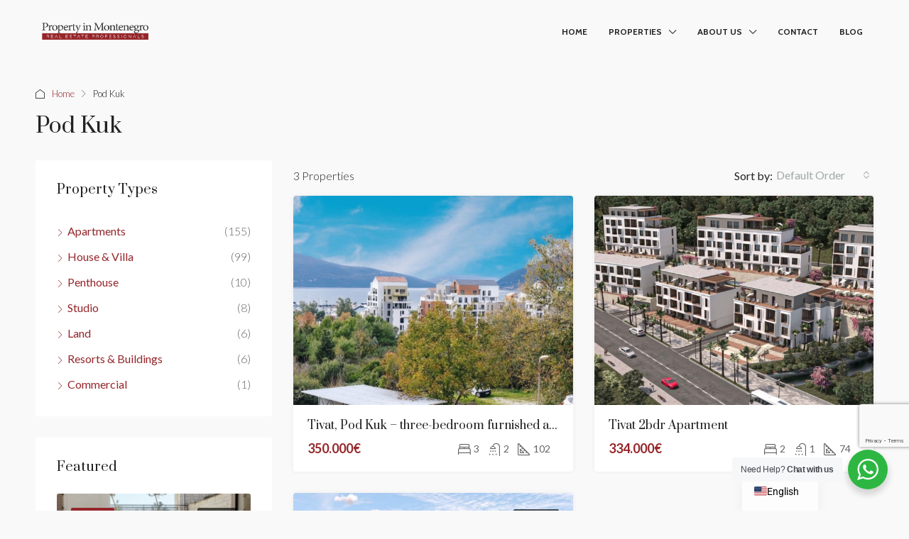

--- FILE ---
content_type: text/html; charset=utf-8
request_url: https://www.google.com/recaptcha/api2/anchor?ar=1&k=6LeotIgrAAAAAOlurINvgnZoKkMeU6HwSLaDHBvd&co=aHR0cHM6Ly9wcm9wZXJ0eWlubW9udGVuZWdyby5jb206NDQz&hl=en&v=PoyoqOPhxBO7pBk68S4YbpHZ&size=invisible&anchor-ms=20000&execute-ms=30000&cb=bmr7qmuvbydl
body_size: 48675
content:
<!DOCTYPE HTML><html dir="ltr" lang="en"><head><meta http-equiv="Content-Type" content="text/html; charset=UTF-8">
<meta http-equiv="X-UA-Compatible" content="IE=edge">
<title>reCAPTCHA</title>
<style type="text/css">
/* cyrillic-ext */
@font-face {
  font-family: 'Roboto';
  font-style: normal;
  font-weight: 400;
  font-stretch: 100%;
  src: url(//fonts.gstatic.com/s/roboto/v48/KFO7CnqEu92Fr1ME7kSn66aGLdTylUAMa3GUBHMdazTgWw.woff2) format('woff2');
  unicode-range: U+0460-052F, U+1C80-1C8A, U+20B4, U+2DE0-2DFF, U+A640-A69F, U+FE2E-FE2F;
}
/* cyrillic */
@font-face {
  font-family: 'Roboto';
  font-style: normal;
  font-weight: 400;
  font-stretch: 100%;
  src: url(//fonts.gstatic.com/s/roboto/v48/KFO7CnqEu92Fr1ME7kSn66aGLdTylUAMa3iUBHMdazTgWw.woff2) format('woff2');
  unicode-range: U+0301, U+0400-045F, U+0490-0491, U+04B0-04B1, U+2116;
}
/* greek-ext */
@font-face {
  font-family: 'Roboto';
  font-style: normal;
  font-weight: 400;
  font-stretch: 100%;
  src: url(//fonts.gstatic.com/s/roboto/v48/KFO7CnqEu92Fr1ME7kSn66aGLdTylUAMa3CUBHMdazTgWw.woff2) format('woff2');
  unicode-range: U+1F00-1FFF;
}
/* greek */
@font-face {
  font-family: 'Roboto';
  font-style: normal;
  font-weight: 400;
  font-stretch: 100%;
  src: url(//fonts.gstatic.com/s/roboto/v48/KFO7CnqEu92Fr1ME7kSn66aGLdTylUAMa3-UBHMdazTgWw.woff2) format('woff2');
  unicode-range: U+0370-0377, U+037A-037F, U+0384-038A, U+038C, U+038E-03A1, U+03A3-03FF;
}
/* math */
@font-face {
  font-family: 'Roboto';
  font-style: normal;
  font-weight: 400;
  font-stretch: 100%;
  src: url(//fonts.gstatic.com/s/roboto/v48/KFO7CnqEu92Fr1ME7kSn66aGLdTylUAMawCUBHMdazTgWw.woff2) format('woff2');
  unicode-range: U+0302-0303, U+0305, U+0307-0308, U+0310, U+0312, U+0315, U+031A, U+0326-0327, U+032C, U+032F-0330, U+0332-0333, U+0338, U+033A, U+0346, U+034D, U+0391-03A1, U+03A3-03A9, U+03B1-03C9, U+03D1, U+03D5-03D6, U+03F0-03F1, U+03F4-03F5, U+2016-2017, U+2034-2038, U+203C, U+2040, U+2043, U+2047, U+2050, U+2057, U+205F, U+2070-2071, U+2074-208E, U+2090-209C, U+20D0-20DC, U+20E1, U+20E5-20EF, U+2100-2112, U+2114-2115, U+2117-2121, U+2123-214F, U+2190, U+2192, U+2194-21AE, U+21B0-21E5, U+21F1-21F2, U+21F4-2211, U+2213-2214, U+2216-22FF, U+2308-230B, U+2310, U+2319, U+231C-2321, U+2336-237A, U+237C, U+2395, U+239B-23B7, U+23D0, U+23DC-23E1, U+2474-2475, U+25AF, U+25B3, U+25B7, U+25BD, U+25C1, U+25CA, U+25CC, U+25FB, U+266D-266F, U+27C0-27FF, U+2900-2AFF, U+2B0E-2B11, U+2B30-2B4C, U+2BFE, U+3030, U+FF5B, U+FF5D, U+1D400-1D7FF, U+1EE00-1EEFF;
}
/* symbols */
@font-face {
  font-family: 'Roboto';
  font-style: normal;
  font-weight: 400;
  font-stretch: 100%;
  src: url(//fonts.gstatic.com/s/roboto/v48/KFO7CnqEu92Fr1ME7kSn66aGLdTylUAMaxKUBHMdazTgWw.woff2) format('woff2');
  unicode-range: U+0001-000C, U+000E-001F, U+007F-009F, U+20DD-20E0, U+20E2-20E4, U+2150-218F, U+2190, U+2192, U+2194-2199, U+21AF, U+21E6-21F0, U+21F3, U+2218-2219, U+2299, U+22C4-22C6, U+2300-243F, U+2440-244A, U+2460-24FF, U+25A0-27BF, U+2800-28FF, U+2921-2922, U+2981, U+29BF, U+29EB, U+2B00-2BFF, U+4DC0-4DFF, U+FFF9-FFFB, U+10140-1018E, U+10190-1019C, U+101A0, U+101D0-101FD, U+102E0-102FB, U+10E60-10E7E, U+1D2C0-1D2D3, U+1D2E0-1D37F, U+1F000-1F0FF, U+1F100-1F1AD, U+1F1E6-1F1FF, U+1F30D-1F30F, U+1F315, U+1F31C, U+1F31E, U+1F320-1F32C, U+1F336, U+1F378, U+1F37D, U+1F382, U+1F393-1F39F, U+1F3A7-1F3A8, U+1F3AC-1F3AF, U+1F3C2, U+1F3C4-1F3C6, U+1F3CA-1F3CE, U+1F3D4-1F3E0, U+1F3ED, U+1F3F1-1F3F3, U+1F3F5-1F3F7, U+1F408, U+1F415, U+1F41F, U+1F426, U+1F43F, U+1F441-1F442, U+1F444, U+1F446-1F449, U+1F44C-1F44E, U+1F453, U+1F46A, U+1F47D, U+1F4A3, U+1F4B0, U+1F4B3, U+1F4B9, U+1F4BB, U+1F4BF, U+1F4C8-1F4CB, U+1F4D6, U+1F4DA, U+1F4DF, U+1F4E3-1F4E6, U+1F4EA-1F4ED, U+1F4F7, U+1F4F9-1F4FB, U+1F4FD-1F4FE, U+1F503, U+1F507-1F50B, U+1F50D, U+1F512-1F513, U+1F53E-1F54A, U+1F54F-1F5FA, U+1F610, U+1F650-1F67F, U+1F687, U+1F68D, U+1F691, U+1F694, U+1F698, U+1F6AD, U+1F6B2, U+1F6B9-1F6BA, U+1F6BC, U+1F6C6-1F6CF, U+1F6D3-1F6D7, U+1F6E0-1F6EA, U+1F6F0-1F6F3, U+1F6F7-1F6FC, U+1F700-1F7FF, U+1F800-1F80B, U+1F810-1F847, U+1F850-1F859, U+1F860-1F887, U+1F890-1F8AD, U+1F8B0-1F8BB, U+1F8C0-1F8C1, U+1F900-1F90B, U+1F93B, U+1F946, U+1F984, U+1F996, U+1F9E9, U+1FA00-1FA6F, U+1FA70-1FA7C, U+1FA80-1FA89, U+1FA8F-1FAC6, U+1FACE-1FADC, U+1FADF-1FAE9, U+1FAF0-1FAF8, U+1FB00-1FBFF;
}
/* vietnamese */
@font-face {
  font-family: 'Roboto';
  font-style: normal;
  font-weight: 400;
  font-stretch: 100%;
  src: url(//fonts.gstatic.com/s/roboto/v48/KFO7CnqEu92Fr1ME7kSn66aGLdTylUAMa3OUBHMdazTgWw.woff2) format('woff2');
  unicode-range: U+0102-0103, U+0110-0111, U+0128-0129, U+0168-0169, U+01A0-01A1, U+01AF-01B0, U+0300-0301, U+0303-0304, U+0308-0309, U+0323, U+0329, U+1EA0-1EF9, U+20AB;
}
/* latin-ext */
@font-face {
  font-family: 'Roboto';
  font-style: normal;
  font-weight: 400;
  font-stretch: 100%;
  src: url(//fonts.gstatic.com/s/roboto/v48/KFO7CnqEu92Fr1ME7kSn66aGLdTylUAMa3KUBHMdazTgWw.woff2) format('woff2');
  unicode-range: U+0100-02BA, U+02BD-02C5, U+02C7-02CC, U+02CE-02D7, U+02DD-02FF, U+0304, U+0308, U+0329, U+1D00-1DBF, U+1E00-1E9F, U+1EF2-1EFF, U+2020, U+20A0-20AB, U+20AD-20C0, U+2113, U+2C60-2C7F, U+A720-A7FF;
}
/* latin */
@font-face {
  font-family: 'Roboto';
  font-style: normal;
  font-weight: 400;
  font-stretch: 100%;
  src: url(//fonts.gstatic.com/s/roboto/v48/KFO7CnqEu92Fr1ME7kSn66aGLdTylUAMa3yUBHMdazQ.woff2) format('woff2');
  unicode-range: U+0000-00FF, U+0131, U+0152-0153, U+02BB-02BC, U+02C6, U+02DA, U+02DC, U+0304, U+0308, U+0329, U+2000-206F, U+20AC, U+2122, U+2191, U+2193, U+2212, U+2215, U+FEFF, U+FFFD;
}
/* cyrillic-ext */
@font-face {
  font-family: 'Roboto';
  font-style: normal;
  font-weight: 500;
  font-stretch: 100%;
  src: url(//fonts.gstatic.com/s/roboto/v48/KFO7CnqEu92Fr1ME7kSn66aGLdTylUAMa3GUBHMdazTgWw.woff2) format('woff2');
  unicode-range: U+0460-052F, U+1C80-1C8A, U+20B4, U+2DE0-2DFF, U+A640-A69F, U+FE2E-FE2F;
}
/* cyrillic */
@font-face {
  font-family: 'Roboto';
  font-style: normal;
  font-weight: 500;
  font-stretch: 100%;
  src: url(//fonts.gstatic.com/s/roboto/v48/KFO7CnqEu92Fr1ME7kSn66aGLdTylUAMa3iUBHMdazTgWw.woff2) format('woff2');
  unicode-range: U+0301, U+0400-045F, U+0490-0491, U+04B0-04B1, U+2116;
}
/* greek-ext */
@font-face {
  font-family: 'Roboto';
  font-style: normal;
  font-weight: 500;
  font-stretch: 100%;
  src: url(//fonts.gstatic.com/s/roboto/v48/KFO7CnqEu92Fr1ME7kSn66aGLdTylUAMa3CUBHMdazTgWw.woff2) format('woff2');
  unicode-range: U+1F00-1FFF;
}
/* greek */
@font-face {
  font-family: 'Roboto';
  font-style: normal;
  font-weight: 500;
  font-stretch: 100%;
  src: url(//fonts.gstatic.com/s/roboto/v48/KFO7CnqEu92Fr1ME7kSn66aGLdTylUAMa3-UBHMdazTgWw.woff2) format('woff2');
  unicode-range: U+0370-0377, U+037A-037F, U+0384-038A, U+038C, U+038E-03A1, U+03A3-03FF;
}
/* math */
@font-face {
  font-family: 'Roboto';
  font-style: normal;
  font-weight: 500;
  font-stretch: 100%;
  src: url(//fonts.gstatic.com/s/roboto/v48/KFO7CnqEu92Fr1ME7kSn66aGLdTylUAMawCUBHMdazTgWw.woff2) format('woff2');
  unicode-range: U+0302-0303, U+0305, U+0307-0308, U+0310, U+0312, U+0315, U+031A, U+0326-0327, U+032C, U+032F-0330, U+0332-0333, U+0338, U+033A, U+0346, U+034D, U+0391-03A1, U+03A3-03A9, U+03B1-03C9, U+03D1, U+03D5-03D6, U+03F0-03F1, U+03F4-03F5, U+2016-2017, U+2034-2038, U+203C, U+2040, U+2043, U+2047, U+2050, U+2057, U+205F, U+2070-2071, U+2074-208E, U+2090-209C, U+20D0-20DC, U+20E1, U+20E5-20EF, U+2100-2112, U+2114-2115, U+2117-2121, U+2123-214F, U+2190, U+2192, U+2194-21AE, U+21B0-21E5, U+21F1-21F2, U+21F4-2211, U+2213-2214, U+2216-22FF, U+2308-230B, U+2310, U+2319, U+231C-2321, U+2336-237A, U+237C, U+2395, U+239B-23B7, U+23D0, U+23DC-23E1, U+2474-2475, U+25AF, U+25B3, U+25B7, U+25BD, U+25C1, U+25CA, U+25CC, U+25FB, U+266D-266F, U+27C0-27FF, U+2900-2AFF, U+2B0E-2B11, U+2B30-2B4C, U+2BFE, U+3030, U+FF5B, U+FF5D, U+1D400-1D7FF, U+1EE00-1EEFF;
}
/* symbols */
@font-face {
  font-family: 'Roboto';
  font-style: normal;
  font-weight: 500;
  font-stretch: 100%;
  src: url(//fonts.gstatic.com/s/roboto/v48/KFO7CnqEu92Fr1ME7kSn66aGLdTylUAMaxKUBHMdazTgWw.woff2) format('woff2');
  unicode-range: U+0001-000C, U+000E-001F, U+007F-009F, U+20DD-20E0, U+20E2-20E4, U+2150-218F, U+2190, U+2192, U+2194-2199, U+21AF, U+21E6-21F0, U+21F3, U+2218-2219, U+2299, U+22C4-22C6, U+2300-243F, U+2440-244A, U+2460-24FF, U+25A0-27BF, U+2800-28FF, U+2921-2922, U+2981, U+29BF, U+29EB, U+2B00-2BFF, U+4DC0-4DFF, U+FFF9-FFFB, U+10140-1018E, U+10190-1019C, U+101A0, U+101D0-101FD, U+102E0-102FB, U+10E60-10E7E, U+1D2C0-1D2D3, U+1D2E0-1D37F, U+1F000-1F0FF, U+1F100-1F1AD, U+1F1E6-1F1FF, U+1F30D-1F30F, U+1F315, U+1F31C, U+1F31E, U+1F320-1F32C, U+1F336, U+1F378, U+1F37D, U+1F382, U+1F393-1F39F, U+1F3A7-1F3A8, U+1F3AC-1F3AF, U+1F3C2, U+1F3C4-1F3C6, U+1F3CA-1F3CE, U+1F3D4-1F3E0, U+1F3ED, U+1F3F1-1F3F3, U+1F3F5-1F3F7, U+1F408, U+1F415, U+1F41F, U+1F426, U+1F43F, U+1F441-1F442, U+1F444, U+1F446-1F449, U+1F44C-1F44E, U+1F453, U+1F46A, U+1F47D, U+1F4A3, U+1F4B0, U+1F4B3, U+1F4B9, U+1F4BB, U+1F4BF, U+1F4C8-1F4CB, U+1F4D6, U+1F4DA, U+1F4DF, U+1F4E3-1F4E6, U+1F4EA-1F4ED, U+1F4F7, U+1F4F9-1F4FB, U+1F4FD-1F4FE, U+1F503, U+1F507-1F50B, U+1F50D, U+1F512-1F513, U+1F53E-1F54A, U+1F54F-1F5FA, U+1F610, U+1F650-1F67F, U+1F687, U+1F68D, U+1F691, U+1F694, U+1F698, U+1F6AD, U+1F6B2, U+1F6B9-1F6BA, U+1F6BC, U+1F6C6-1F6CF, U+1F6D3-1F6D7, U+1F6E0-1F6EA, U+1F6F0-1F6F3, U+1F6F7-1F6FC, U+1F700-1F7FF, U+1F800-1F80B, U+1F810-1F847, U+1F850-1F859, U+1F860-1F887, U+1F890-1F8AD, U+1F8B0-1F8BB, U+1F8C0-1F8C1, U+1F900-1F90B, U+1F93B, U+1F946, U+1F984, U+1F996, U+1F9E9, U+1FA00-1FA6F, U+1FA70-1FA7C, U+1FA80-1FA89, U+1FA8F-1FAC6, U+1FACE-1FADC, U+1FADF-1FAE9, U+1FAF0-1FAF8, U+1FB00-1FBFF;
}
/* vietnamese */
@font-face {
  font-family: 'Roboto';
  font-style: normal;
  font-weight: 500;
  font-stretch: 100%;
  src: url(//fonts.gstatic.com/s/roboto/v48/KFO7CnqEu92Fr1ME7kSn66aGLdTylUAMa3OUBHMdazTgWw.woff2) format('woff2');
  unicode-range: U+0102-0103, U+0110-0111, U+0128-0129, U+0168-0169, U+01A0-01A1, U+01AF-01B0, U+0300-0301, U+0303-0304, U+0308-0309, U+0323, U+0329, U+1EA0-1EF9, U+20AB;
}
/* latin-ext */
@font-face {
  font-family: 'Roboto';
  font-style: normal;
  font-weight: 500;
  font-stretch: 100%;
  src: url(//fonts.gstatic.com/s/roboto/v48/KFO7CnqEu92Fr1ME7kSn66aGLdTylUAMa3KUBHMdazTgWw.woff2) format('woff2');
  unicode-range: U+0100-02BA, U+02BD-02C5, U+02C7-02CC, U+02CE-02D7, U+02DD-02FF, U+0304, U+0308, U+0329, U+1D00-1DBF, U+1E00-1E9F, U+1EF2-1EFF, U+2020, U+20A0-20AB, U+20AD-20C0, U+2113, U+2C60-2C7F, U+A720-A7FF;
}
/* latin */
@font-face {
  font-family: 'Roboto';
  font-style: normal;
  font-weight: 500;
  font-stretch: 100%;
  src: url(//fonts.gstatic.com/s/roboto/v48/KFO7CnqEu92Fr1ME7kSn66aGLdTylUAMa3yUBHMdazQ.woff2) format('woff2');
  unicode-range: U+0000-00FF, U+0131, U+0152-0153, U+02BB-02BC, U+02C6, U+02DA, U+02DC, U+0304, U+0308, U+0329, U+2000-206F, U+20AC, U+2122, U+2191, U+2193, U+2212, U+2215, U+FEFF, U+FFFD;
}
/* cyrillic-ext */
@font-face {
  font-family: 'Roboto';
  font-style: normal;
  font-weight: 900;
  font-stretch: 100%;
  src: url(//fonts.gstatic.com/s/roboto/v48/KFO7CnqEu92Fr1ME7kSn66aGLdTylUAMa3GUBHMdazTgWw.woff2) format('woff2');
  unicode-range: U+0460-052F, U+1C80-1C8A, U+20B4, U+2DE0-2DFF, U+A640-A69F, U+FE2E-FE2F;
}
/* cyrillic */
@font-face {
  font-family: 'Roboto';
  font-style: normal;
  font-weight: 900;
  font-stretch: 100%;
  src: url(//fonts.gstatic.com/s/roboto/v48/KFO7CnqEu92Fr1ME7kSn66aGLdTylUAMa3iUBHMdazTgWw.woff2) format('woff2');
  unicode-range: U+0301, U+0400-045F, U+0490-0491, U+04B0-04B1, U+2116;
}
/* greek-ext */
@font-face {
  font-family: 'Roboto';
  font-style: normal;
  font-weight: 900;
  font-stretch: 100%;
  src: url(//fonts.gstatic.com/s/roboto/v48/KFO7CnqEu92Fr1ME7kSn66aGLdTylUAMa3CUBHMdazTgWw.woff2) format('woff2');
  unicode-range: U+1F00-1FFF;
}
/* greek */
@font-face {
  font-family: 'Roboto';
  font-style: normal;
  font-weight: 900;
  font-stretch: 100%;
  src: url(//fonts.gstatic.com/s/roboto/v48/KFO7CnqEu92Fr1ME7kSn66aGLdTylUAMa3-UBHMdazTgWw.woff2) format('woff2');
  unicode-range: U+0370-0377, U+037A-037F, U+0384-038A, U+038C, U+038E-03A1, U+03A3-03FF;
}
/* math */
@font-face {
  font-family: 'Roboto';
  font-style: normal;
  font-weight: 900;
  font-stretch: 100%;
  src: url(//fonts.gstatic.com/s/roboto/v48/KFO7CnqEu92Fr1ME7kSn66aGLdTylUAMawCUBHMdazTgWw.woff2) format('woff2');
  unicode-range: U+0302-0303, U+0305, U+0307-0308, U+0310, U+0312, U+0315, U+031A, U+0326-0327, U+032C, U+032F-0330, U+0332-0333, U+0338, U+033A, U+0346, U+034D, U+0391-03A1, U+03A3-03A9, U+03B1-03C9, U+03D1, U+03D5-03D6, U+03F0-03F1, U+03F4-03F5, U+2016-2017, U+2034-2038, U+203C, U+2040, U+2043, U+2047, U+2050, U+2057, U+205F, U+2070-2071, U+2074-208E, U+2090-209C, U+20D0-20DC, U+20E1, U+20E5-20EF, U+2100-2112, U+2114-2115, U+2117-2121, U+2123-214F, U+2190, U+2192, U+2194-21AE, U+21B0-21E5, U+21F1-21F2, U+21F4-2211, U+2213-2214, U+2216-22FF, U+2308-230B, U+2310, U+2319, U+231C-2321, U+2336-237A, U+237C, U+2395, U+239B-23B7, U+23D0, U+23DC-23E1, U+2474-2475, U+25AF, U+25B3, U+25B7, U+25BD, U+25C1, U+25CA, U+25CC, U+25FB, U+266D-266F, U+27C0-27FF, U+2900-2AFF, U+2B0E-2B11, U+2B30-2B4C, U+2BFE, U+3030, U+FF5B, U+FF5D, U+1D400-1D7FF, U+1EE00-1EEFF;
}
/* symbols */
@font-face {
  font-family: 'Roboto';
  font-style: normal;
  font-weight: 900;
  font-stretch: 100%;
  src: url(//fonts.gstatic.com/s/roboto/v48/KFO7CnqEu92Fr1ME7kSn66aGLdTylUAMaxKUBHMdazTgWw.woff2) format('woff2');
  unicode-range: U+0001-000C, U+000E-001F, U+007F-009F, U+20DD-20E0, U+20E2-20E4, U+2150-218F, U+2190, U+2192, U+2194-2199, U+21AF, U+21E6-21F0, U+21F3, U+2218-2219, U+2299, U+22C4-22C6, U+2300-243F, U+2440-244A, U+2460-24FF, U+25A0-27BF, U+2800-28FF, U+2921-2922, U+2981, U+29BF, U+29EB, U+2B00-2BFF, U+4DC0-4DFF, U+FFF9-FFFB, U+10140-1018E, U+10190-1019C, U+101A0, U+101D0-101FD, U+102E0-102FB, U+10E60-10E7E, U+1D2C0-1D2D3, U+1D2E0-1D37F, U+1F000-1F0FF, U+1F100-1F1AD, U+1F1E6-1F1FF, U+1F30D-1F30F, U+1F315, U+1F31C, U+1F31E, U+1F320-1F32C, U+1F336, U+1F378, U+1F37D, U+1F382, U+1F393-1F39F, U+1F3A7-1F3A8, U+1F3AC-1F3AF, U+1F3C2, U+1F3C4-1F3C6, U+1F3CA-1F3CE, U+1F3D4-1F3E0, U+1F3ED, U+1F3F1-1F3F3, U+1F3F5-1F3F7, U+1F408, U+1F415, U+1F41F, U+1F426, U+1F43F, U+1F441-1F442, U+1F444, U+1F446-1F449, U+1F44C-1F44E, U+1F453, U+1F46A, U+1F47D, U+1F4A3, U+1F4B0, U+1F4B3, U+1F4B9, U+1F4BB, U+1F4BF, U+1F4C8-1F4CB, U+1F4D6, U+1F4DA, U+1F4DF, U+1F4E3-1F4E6, U+1F4EA-1F4ED, U+1F4F7, U+1F4F9-1F4FB, U+1F4FD-1F4FE, U+1F503, U+1F507-1F50B, U+1F50D, U+1F512-1F513, U+1F53E-1F54A, U+1F54F-1F5FA, U+1F610, U+1F650-1F67F, U+1F687, U+1F68D, U+1F691, U+1F694, U+1F698, U+1F6AD, U+1F6B2, U+1F6B9-1F6BA, U+1F6BC, U+1F6C6-1F6CF, U+1F6D3-1F6D7, U+1F6E0-1F6EA, U+1F6F0-1F6F3, U+1F6F7-1F6FC, U+1F700-1F7FF, U+1F800-1F80B, U+1F810-1F847, U+1F850-1F859, U+1F860-1F887, U+1F890-1F8AD, U+1F8B0-1F8BB, U+1F8C0-1F8C1, U+1F900-1F90B, U+1F93B, U+1F946, U+1F984, U+1F996, U+1F9E9, U+1FA00-1FA6F, U+1FA70-1FA7C, U+1FA80-1FA89, U+1FA8F-1FAC6, U+1FACE-1FADC, U+1FADF-1FAE9, U+1FAF0-1FAF8, U+1FB00-1FBFF;
}
/* vietnamese */
@font-face {
  font-family: 'Roboto';
  font-style: normal;
  font-weight: 900;
  font-stretch: 100%;
  src: url(//fonts.gstatic.com/s/roboto/v48/KFO7CnqEu92Fr1ME7kSn66aGLdTylUAMa3OUBHMdazTgWw.woff2) format('woff2');
  unicode-range: U+0102-0103, U+0110-0111, U+0128-0129, U+0168-0169, U+01A0-01A1, U+01AF-01B0, U+0300-0301, U+0303-0304, U+0308-0309, U+0323, U+0329, U+1EA0-1EF9, U+20AB;
}
/* latin-ext */
@font-face {
  font-family: 'Roboto';
  font-style: normal;
  font-weight: 900;
  font-stretch: 100%;
  src: url(//fonts.gstatic.com/s/roboto/v48/KFO7CnqEu92Fr1ME7kSn66aGLdTylUAMa3KUBHMdazTgWw.woff2) format('woff2');
  unicode-range: U+0100-02BA, U+02BD-02C5, U+02C7-02CC, U+02CE-02D7, U+02DD-02FF, U+0304, U+0308, U+0329, U+1D00-1DBF, U+1E00-1E9F, U+1EF2-1EFF, U+2020, U+20A0-20AB, U+20AD-20C0, U+2113, U+2C60-2C7F, U+A720-A7FF;
}
/* latin */
@font-face {
  font-family: 'Roboto';
  font-style: normal;
  font-weight: 900;
  font-stretch: 100%;
  src: url(//fonts.gstatic.com/s/roboto/v48/KFO7CnqEu92Fr1ME7kSn66aGLdTylUAMa3yUBHMdazQ.woff2) format('woff2');
  unicode-range: U+0000-00FF, U+0131, U+0152-0153, U+02BB-02BC, U+02C6, U+02DA, U+02DC, U+0304, U+0308, U+0329, U+2000-206F, U+20AC, U+2122, U+2191, U+2193, U+2212, U+2215, U+FEFF, U+FFFD;
}

</style>
<link rel="stylesheet" type="text/css" href="https://www.gstatic.com/recaptcha/releases/PoyoqOPhxBO7pBk68S4YbpHZ/styles__ltr.css">
<script nonce="k3peadrD5z0s9ozYplCeeQ" type="text/javascript">window['__recaptcha_api'] = 'https://www.google.com/recaptcha/api2/';</script>
<script type="text/javascript" src="https://www.gstatic.com/recaptcha/releases/PoyoqOPhxBO7pBk68S4YbpHZ/recaptcha__en.js" nonce="k3peadrD5z0s9ozYplCeeQ">
      
    </script></head>
<body><div id="rc-anchor-alert" class="rc-anchor-alert"></div>
<input type="hidden" id="recaptcha-token" value="[base64]">
<script type="text/javascript" nonce="k3peadrD5z0s9ozYplCeeQ">
      recaptcha.anchor.Main.init("[\x22ainput\x22,[\x22bgdata\x22,\x22\x22,\[base64]/[base64]/[base64]/[base64]/[base64]/[base64]/[base64]/[base64]/[base64]/[base64]\\u003d\x22,\[base64]\x22,\x22InzCgGE3wqbDtGPDksKdw5jCpVk1w7DCqiYvwp3Cr8ONwqjDtsKmDFHCgMKmESwbwokVwr9ZwqrDsmjCrC/DuG9UV8Kfw4YTfcKwwqgwXWXDlsOSPD1SNMKIw6HDnh3Cug4RFH9Tw5rCqMOYW8OAw5xmwqhiwoYLw4lYbsKsw43Dj8OpIgbDrMO/wonClcOnLFPCg8KLwr/[base64]/CuMOXKSrDhATDl8OfJ8OAwp7DqMKjYGTDs1TDnw9NwqLCtcO8JMOwYzpFR37CscKrKsOCJcKpDWnCocKtOMKtSxHDjT/Dp8OQDsKgwqZKwrfCi8Odw5HDrAwaGmfDrWc6wqPCqsKuYsK5wpTDoxzCu8KewrrDqMKnOUrCtsOYPEk2w60pCFrCh8OXw63DkcOvKVNaw6I7w5nDu3VOw407dFrChR5Nw5/DlFnDpgHDu8KlaiHDvcOUwozDjsKRw5MSXyAuw4UbGcO6fcOECU3CkMKjwqfCpMOkIMOEwoInHcOKwr3CpcKqw7plMcKUUcK/QwXCq8OBwpU+wodkwr/Dn1HCrMOow7PCry3DhcKzwo/DmcKfIsOxQH5Sw7/CpgA4fsK/woHDl8KJw5vChsKZWcKIw7XDhsKyLsOlwqjDocKawq3Ds34qP1clw4jCvAPCnFo+w7YLCCZHwqcnUsODwrwIwp/DlsKSAsKMBXZjX2PCq8OaLx9VXMKqwrg+GcOQw53DmUoBbcKqHcO5w6bDmCfDiMO1w5pfLcObw5DDhRxtwoLCu8OCwqc6IiVIesO6WRDCnGoLwqYow5fCsDDCijLDiMK4w4UHwpnDpmTChMKpw4HClgbDr8KLY8OIw6UVUU7Cr8K1QxgCwqNpw63CqMK0w6/DgMOcd8KywpVPfjLDoMOEScKqR8O0aMO7wofCozXChMKiw5PCvVlVDFMKw7d0VwfChMK7EXljG2FIw6Bzw67Cn8OMPC3CkcO+KHrDqsOkw53Cm1XCj8KcdMKLSsK2wrdBwrc7w4/DuhvClmvCpcKww6l7UFB3I8KFwrjDtELDncKROC3DsUMKwobCsMO9wqIAwrXCosOnwr/DgxrDhmo0bFvCkRUSJcKXXMOtw60IXcKzYsOzE2I1w63CoMObcA/CgcKrwr4/X1fDucOww45FwpszIcOtE8KMHgHCiU1sPMK7w7XDhDd8TsOlL8Ouw7A7TsOHwqAGPVoRwrs/HnjCucOWw5pfawPDom9AAy7DuT4nDMOCwoPCnDYlw4vDlcKfw4QALsKhwrvDhsOELsOfw4bDtTrDlz0NV8KYwp4Jw75xDMKywp81asK8w6zCmid/MBrDrAoxT1tYw6rCu0/[base64]/ChcO/[base64]/CjMKlwpPDjFnDgAXDkygKw6xmKsO3LcOIwoPCqkTDkMO5w6cLRcOhwozDqsKaCW5owp/DsmzDq8KgwoxWw6xFAcKaPcKqOcOQbyM2wop6VsK1wq/[base64]/CvcOtFToZHmLCqsO0HcODwqEhBcKoH2PDtsObBsKKEjrDoX/CpcO2w5vCs2/CisKDL8Oyw5fCshQvJQnClT8uwrzDksKJScORY8KvMsKIwrHDgSrCgcO2wqnCkcKYG1VIw6TCr8Ovwo/CvTQgYsOuw4fCgjt0worDnMKrw5LDjMOWwq7DncOjHMOpwprCpF/DhlnCmAQHw597wpjChWsLwqHDpMKmw4HDikhvMzteAMOddsKWYMOkcsK6YyFcwoxDw7AzwrJyBW3DuSoQI8K/I8K1w4MSwoLDksKWSmfClW8Ow7E3wpnChlV8wp9DwqwfPmnDiFpZAElPw4rDucKQEMKhHxPDtcOBwrJmw4LDlsOoCsKgwr5Ww4sXGnwuwqBpOGrCog3CgC3Dq3LDijnCgG90w5/DuwzDjMKDwo/CpTbChsKkMB54w6Asw5cuw4/DgsOLV3FWwpwow59rdMK+BsOSe8OxAktzXsOqAxfDisKKVcK6Ujdnwr3DusOyw73DhcKqN08iw7JLMB3DhWzDjMO/K8KZwoXDnTXDv8OJw4Z5w6ckwqFIwqFOw5fCjA0kw6IadSZxwpbDtcKTwqPCusKhwobDgsKFw5k6VF49Q8KpwqATYmdxHn5xaEXDmMKAwqAzIcKRw4kTQ8K6VRfCizDDjcO2wp7DqX1aw5LCh1MBP8KPw5nClEZnOsKcfFXDmsOOwq/CrcK1aMOfIMKFw4TCpwLDk3h7BG7DgsKGJcKWwrLCjkLDgcKVw4xmw5HDqBDCuh/Dp8OpKsOWwpYFJcOUwo3DhMO9w7ICwrHDp3fCnDhDcjgbC3E7WcOrLCDCvjDDqMKTwqDDu8OQwrgdw4DCm1FPwpp/w6XDoMOaNEhkEsO+acOVY8OdwqbDpMO2w6TCl03DgwB5XsOYUcKhScK8L8O1woXDuSkSw7LCr0t/wqkYw4sFw4PDucKSwqPChX/CqVTDlMOnCzXCjg/CocOWBVJTw4FPw6/[base64]/[base64]/[base64]/FwHDhsKDB8KTw4DDtxBvUjs2wo56d8Oxwr/[base64]/ChCjDoAbDo8Kjw7rDv1JIWStOw7TCsCkqw7TCmA/[base64]/w5/[base64]/Cj0Ayw73ChFI4w7/DvMKuJnAjRQPCkGfCkhQRbjxawo8hwo95FsONw7XDksKrQg1dwoNoXEzCtcOXwrI2wrhiwq/Cr0vChMOuMR/CtzlcScOAbhrDn3IEOcKrw51wbSN6HMKsw7lEDsOfI8OzGCdvAAzDvMOjOMKfMUvCh8O7Nw7CvzrCoCg8w6bDs3ctc8K6wrDCvGNcCzcVwqrDncOWelZuf8KPTcKww4TCvijDjsOhbMKWw7l/w4/CgcKkw4vDh3zDvFjDg8Oiw4XCnkvCukrCmcKqw4Aew5tpwrUQVh01w6HCgcK3w5IUw67Dm8KLesOFwrBNKMO2w5ElEi/Cs11sw5dFw487w4s5wonCr8OoIELCiF7Dpw/[base64]/[base64]/DjTnCpxJjd8KlwqHCvsO8w4tfwoEuI8KDw4d/DDXDgiV9O8OKCcKQVBFMw79oW8OcecK9woTCmMKLwphyNATCvMOow7/[base64]/CkDzCrcKXwqXDiVXDqMO+w4HCniURw6cQw4hBw6cUfnYpPcKqw4pwwqPDlcK9w6zDssO1UmnCvsOxd0wTR8K5LsO/CsK6w4RcJsKGwo41CB7Do8KWwpXCmXRwwoXDvTPDnVjCoDg1PWxswrXDqFfCmMObYcOOwrw4I8KaGcO4wpvCu2ttT2szWcKEw7IcwrJVwrFOw6LDlDbCk8OXw4Mdw7rCtUAtw7cbScOJN2TCn8Kyw5rDogrDm8Kjwr3ClQkmwrBJwo1OwrJLwrJaJcO8MW/DhmrCnMO0IWTCpMKbwp3ChcOoPQN4w6PDggRuHDLDi0fDiE4DwqkzwpPDsMOOXGpIw4VPPcK7EgnCsH5BbsOmwrfDlRXDtMKJw5MtSFbCt11vK0PCsl0cw73CqG14w77DksKrT0rCuMOuwr/DmR9/TUUJw59LE0nChkowwo3CisKYw5fDkEnDtsOfMjPCnVzCv3lxOi0lw74mYsOlMMK+w6XDhCjDtWHCjnpkUiUrwqslXsO0wr82wqo8T10eLMOYIQXCpcOlWwAfw4/DjjjCpkXDr2/CqGZJG1EDw7oXw6/DvG3DuSHDrMK0w6ALw4zCvx0sUlcVworCmU5VURJiAD/CpMOHw4xOwoM7w5wjaMKIJ8Kww6EAwo4USHzDtcO+w7NFw6LCnGkwwpM6T8K3w4fCgMKmZsK1E3bDoMKOw7LDgCVvS3szwoh/OsKzG8OefT/CncKJw4PDl8OkQsOXd1sqMRBbwpPCmzMCwoXDjQbCg08dwo/Cn8KMw5fDuTLDgsKxChIRP8KOwrvDsnVUw7zDscOgwr7Cr8KQSw3DkURmE3hKZBzCnW/DiG3CiVACwrhMw6DDusK6G2IdwpLCmMKJw7kgTAvDmMKySsOwacKvGcKfwrN6FU8dw6hPwqnDqE7DssKvWsKhw4rDk8KUw7XDvQ9damhXw6dgPsK1w4czPCvDmQTCrcOmw7fDgcOkw4HCocKdbWDCssKXwpXCqXfCssOsB0bCvcOJwo/DgmvDiDIHwpBAw4DDs8OHHWNHdSTCi8KYw6LDhMKXdcO5CsO/bsKMU8K9OsO5ZwfCvlZ4PMKWwojDnsOUwp3ClXhAacKQwpjDosKhRFE9wpfDvMK6GHDClmoLcALCmQIIb8OGcRHDrxcgcEvCmsKRSh/DqxgDw6koHMO/TcOCw6DCoMOew5x9wpnCq2PCt8KxwqXDqiUNw7/[base64]/ecKvdMOVwqDCj8KHw49uwoITPsKqKBHDpxYxwqfCvRzDrRArw5EJAMO1wrBjwofDpcO7wqNfWR8IwqTCocOxbHTCksKCQMKAw6kvw5wIFsOHG8O4f8KXw6ErTMOzDynDk2IhRUgHwoLDuUwvwo/Dk8KYd8KrXcO9w7bDvsOVE1HDkcOiHl8Lw5zCvsOKMsKBBV/CkMKXQQHCisKzwqNLw4RCwrvDocK+BkpKKsO7W3LCt3JzLcKRFQzCj8KUwrtuRzHChUnCkl/CpQjDmg0pwpRww5PCq3TCjydtScOudRkJw4PDtcOtbXDCnm/CkcOCw4dewocBw45ZSVfChWfDksKLw6Ijw4QCNygWwpENZsOnZ8KpPMOzwpRWwofDsD9nwovDiMKFXkTCrMK7w7ppw7zCm8K4D8OpVVfCugfDgz/CpjrDqS3Du3xmwpFPwo/DmcOuw6Zkwo0UO8OIJR5ww4zCrcO4w5jDlExbwp0GwobCnsK7w7N1aQbCtMK5f8KDw5cIw4nCmsO7F8KyMCpgw6gULnc3w4bDs2vDmhnDiMKRw5EoJFvDjcKFeMOiwpItZEbDvcKhGcKKw5zCvcOzQ8KGHxhST8OeGjUNwrTDvMKhOMOBw58zesKfNkt/[base64]/CpMKUw5dJFFAad8OKw7HDqTJvB8OyWSJ/[base64]/[base64]/[base64]/[base64]/DqjXDqcK/wqQfYV/Cu8K6ewvDpsOCb3LCjQ/Cu19GW8KQw6XDsMKDwrBVCMKEVcKgwpI9wqzCpWVZX8OUUcOkFSAXw77Dt1hhwqcWEsK1csOxF0/Dm1AFCcOIwrXCjGXDuMKXacOPOmgdJSEywrZdcSHDnmU7w7jDpGLCmQlYPgXDuSTDicOvw701w7vDisK2IMOJXQdLX8O0wox7Hm/DrsKZOMKkwrTCnDxrMMOJw7MrP8Kyw7UDchxywq5Cw5HDr1FOZMOkw6TDuMOgBcKzw7lKw5l1w6Vcw7ZkJw8jwqXCiMONcgfCgiYEecOVNsKuLMKBw6wzVz7DucOrwp/CgMK4w73DpjPDrSrCmhnCoWLDvRPCg8KKwqPDl0jCoHlFMsKdwrvClzjCrVfDg2M+w7EMwoLDpsKPw4TDnDkqdMOnw7HDm8K+XMOpwpzDhsKsw4bCgi9fwpMWwqJHw7cBwo/CtDMzw7BpNAPDgcO6OWnDjx7DvcOKBMO6w4VFw6QbOcOuwprDv8OLEl7CmzksBgTDggREwpM8w5zDhU0qA3LCrX0kHMKBFHtzw7tRDHRSwrzDi8KwLn1+wq92wrdMw7gKYcOoScO/w7zCgsKNw6/CpMKgw4xrwrnDvRoKwqTCqwbCj8KHOQ3Cp2bDqsKXEcOiOCkKw4sQw4FgJ2/[base64]/DtHPCsijDtcKTd8KUQwpHw40ZPxtlwogFwrsWE8KlIAx1SFc8Ih8LwrDCtUjCih/Ck8O+wrs4wrkIw4HDhcKhw6V2RMOCwqPDisOMHAbCnGrDrcKbwp88w6osw4QrBEbCr3NZw40Vdl3ClMO4B8OoejnCsX06LsKJw4UBL3IbEsO9w5PDnQM5wozDj8Kqw77DrsOvQCp2Y8KqwqLCnMOCASTDkMO4w63DnnTCrcOuw6XDpcK1wohaaTvCr8KZX8OYbT/[base64]/DvgzDiHAuK8KeMsOXXB3DsMKrIXAFw6/DvxDCo2cuwqvDk8KUwowCw6vCt8OkMcK2J8OYAsKFwrMDFwvCi1R7Vy7CsMKhdDI+L8KfwodVwq8ITcOgw7AQw7Newpp0RMOyF8KJw5FCXw9Ow5Fdwp/[base64]/wrfDuMKKR09wZgPCiMOIW8KlwqvDqUTDp2bDu8OTw5bCli9KIcKowrjClS7CrGjCpMK4wqXDhcOAX3R1MFDDn1UPL2VaLcO+wr/CtXEWY2NVcgvClcK6dcOvRcO4PsK5IcOtwpJ5NRDCl8O/PFTDo8K3w4kXDcOpw6JawpXCpEpqwrPDrEsYOMOMV8OWWsOsZ0PClVnDlSRTwoHDiR/CnHUyGxzDicKgLcOeeW/DvntQacKewqlAByvClwh+w7pNw4TCg8Obwp9XQGbChzXDuTsUw7nDgG4+w6TDpAxzwrXCmBp+w4zDmQ09woAxw4k8wosdw75Nw4wacsK8wpDCuRPCtMOXPsKIP8KbwqHCjQ95fAcWdMK4w6LCu8OPIcKowrttwp8FLVhEwofCrmMQw6TCowlBw7TCgE5Vw4MHw6/DiAUQwqoHw6/CncKAcHXDnTtQfMOZTsKWwo3CgsO9awIbJcO+w73CizjDgMKOw4vDmMOFYMKuMz8HYQArw5/DoFc/w4HDu8KqwpVjw6U9wpzCrgXCo8OlXcK3wodTdiMgMsOqwqEnw57CtcK5wqpiCMKpN8OUaEjCscKjw5zDnTXCvcK/OsOfeMOHS2lNZkwnwr8Nw6xEw5/CpkLCgT91OsO+RG3CsHsic8Obw47Co2xXwq/CjzljTnDCmlnDsiRKwqhNUsOdKxRVw5VAIBJtwqzCmAjDlcOOw7YKN8OHKMKCDsKZw4UjH8KIw5LDh8Omc8Kmw6fCmsK1N2DDm8KKw5YzAGzCkBnDiSYzOsOSXXE/w7fCtEzCqsOzCU3ChV89w6FCwrPCpMKhw4TCucK0Sx7DsUrCn8Kiw5zCpMOfWMKFw7g6wqPCgsKxDE14aHg2VMKSw7DCrTbDmAHCg2YXwqVzw7XCk8OcM8OIJCnDrQhJW8OAw5fDt2BnGXxnw5TDiB0iw6ETfG/DvTTCu1M9eMKKw6PDicKaw6QXJgfDnMO1wo7Dj8OpJsOzN8K9X8OnwpDDll7CphLDl8OTLsOaCj/CuQtSDsORw6g7WsO7w7YQEcKawpBbwo1WEMOSwp/[base64]/AMOtwoXDhMO8w7wUw6/Co8KrwrbCg8K4KF/Crilaw6rCr0nCjELDqcOyw6MfTMKMVMKWB1fCmiksw47CksK8wr18w77Di8Ktwp7DtxITKsOUwp/Cj8Kdw7tadsOkdUjCjsOzDSHDtMKqf8KEYGZ8VlMEw556ezVeQMOBZcKow57CjMKBw5wXbcKtSMKyMTNQbsKiw6jDqlfDv2fCqXvCgFVgXMKgJMOew4N3woJ6wrVvHnrDhcKOSlTDhcKyLsO9w7NhwrpLP8Kiw6fDrsOOwqDDnCPDtcKsw7XDosKGXEHDq30/ecKQw4vDisKMw4NtIz1kOjrCkA9YwqHCtRMJw7/CvMOBw7zCnMO2w7DDvhLDl8Klw7XCv1fDqALCjsKwUzwMwqU+Vi7Cu8K9w7jCigTCmX7DmMOSYz1PwqA+w6QfenADXXwHSR9eU8KfKMO+C8KBwrvCuSHChMOzw59fcDNPOVfDiH9/w5DCrcOrwqfCiG9Ew5fDvj5TwpfCjhBUwqBhVMOYw7Z7FMKKwq4EGA8/[base64]/DrsOewpjDnMKbNRHCq8KxSjTCgcO0wpBBwo3CjsK2wp1nR8O+woJUwq8bwo3DjSIGw61oWMOwwocXH8O4w77Ct8KFw6U3wqHDjsOoXcKYw7Zvwp7CvgshJ8OBw5IYw5vCsXHDlnbDgw8+wo1nYUrCnFrDqyYgw6HCncOpZVllwqtbOV/Cr8Ohw5zCnwTDpjjDhyDCj8OqwqsUw6dPw43CsnvDusKKZMKhw7coSkt4w69MwrZ/e3RvPsKJwp9ww7/Doiscw4PCgHjCgw/[base64]/[base64]/NsOGP8KFw5HDqhhUw63DiHB+w4DCrMKgw6rDgcOUwrDCjX7DoQR5w5PCvSHCvcKqOGYTw7nDqcKRBlrChMKaw4c+I0rDunbCssKuwo/[base64]/w7/[base64]/CmFHDjcONISMKBgPDkcOWYX3Ds8KNwqADw4rCkndQw6t1w7zCvEvCpMO0w4zCjMOSAsOlW8OtesO6UMKFw4NhS8O1w6TDpm5rSMOVMMKHRsO8N8OMIDzCpMK2wp8JfATCgw7Dq8OMw6vCvzgUwoV/wq3Dn1zCoyVBw77Dh8K+w6jCmm18w6kFOsK/[base64]/CvXYPek/Cq31gwoRTNcOAwr/CkivDj8Oxw6gLwqEJw6Zow4sLwoPDv8O9w6LCu8OjKcKGw6MRw4zCtA4cdcK5LsKMw7/DtsKJw5vDhMOPQMKWw6vCvQtnwqVGwr98JTTDo1TChwI9XG4Rw6tSZMOyN8KGwqpOCMKqbMKIfDpOw7vCr8KlwoTDq3fDmUzDsWhCw7AMwpdKwqTDkRx7woLCqzw/H8KDwphkwozDtcK4w6QrwqoAJcKqeGjDhHVxEcKjLRsKwojCp8O9ScKNKWEvw4EFRMKoJMOFw5lrw7/[base64]/[base64]/[base64]/[base64]/CgcOpwqBAwrHCqjkgKHvCqMOewp5cNl84w5ZZw4k9QMK5w4vChXg8w7IZdCrDmcKgw6xjw7bDsMK7XcKDayh4LgU6fsOJwo/Cr8KQewQmw4tDw5fDssOCw5cww5DDkBguw4PCnWTCmEbDrMO6w7ovwpnCisKcwqgow7/CjMOew5DDr8Kpb8OtKTnDgEoqwqnCo8Kywrd4wpbDgcOtw5ANPBjCvMOCw5sKwrpnwpXCsxRCw5EawojDjmFzwp4GOnTCsMKxw68aGXMLworCqsO0CW1SFMKiw7EYw6pgUAlHTsOiwrU/EWtMZhUgwpNfYcOCw44WwrEhw5jCmMKsw4dvIMKOZHHDvcOsw5jCssKrw7RjEMObZ8Ofw5vDgUJFLcKxw5rCrcKpwpgEw5DDuyIbf8KmZlwOEsOcw6cRHcO5ecOTAFLDoX1CIcKTVy/DnMOCCTXCscK7w7jDncKTE8OfwpDClRrCm8OQw5nDrT3Di2/[base64]/wql4LsOCbsKmwqcswo/CosK6fV3DvMK8w7DDg14pwrI1EcKcwrtpQVXDgMKHFkBfw7PCnkV4wr/[base64]/[base64]/CicKZcmzDhl5oWsKzXcO9w74dw5lNEnR/wp1Dw4o0QcOGK8Klwq9SD8Oww6HCvsKDfhB0w4x4w6vCvwZRw6/DnMKEPjDDhsKZw6A/[base64]/w7NyDsKTEjtDwoXDj8KYW8KGUsKKJMKswoNpw6PDlHoEw692Fjgdw7jDscOPwqrCs0RxecO0w4LDtsKBYMOzWcOgByUfw5Raw4TCqMKawpPCmsKmacOKw4BewoILa8OnwrTDk1lbbsKBQ8Ojwo9dVkbDhFPCumfDjR/CtMKIw41/w7TDtcO3w7JOMA7CoTzCoSptw5AcVGvCiArCssK4w4khCVk3wpHChcKpw4PDscKHMSIgw6oOwod4ATwLbsKKTAvDuMOKw5/CpcKkwr7DlcOEwqjCmTjCi8KoPjHCpD4xI05KwpvDkcOyGsKqPsK/MUHDpsKiw6svd8O9AV8lCsKwZcO9EwjCuVjDkcKfwojDg8O3S8OBwoPDssK/w53DmVExw4oNw6EyFVseRyljwpPDimXClFTCvinDkRnDo03DsizDv8O+w60YM2LCj2gnJMOowp0Dw5PDncOqw6ASw6UXFMO0P8KWw6dqB8KQwqPCtsK0w61Sw6J1w7RiwrVPAMO5wp9HEXHCg1gww4bDiBrCgcOXwqllDlbCrhAdwqNswr9MZcOTZMK/wrQbw7YLw4F5wqFIWWrDhinCjxvDvgZlw4/DrcKmYMKGw5PDk8OPwoHDs8KXwonDmsK1w7DCrsOdPXBMU3V3wobCsihhMsKtDcOhCsK/wrETwqrDgRtzw6siwqFJw5RMem5vw7hcU1AfF8KBA8OYH2ppw4vCtcOvw6zDjiwSfsOsdiPCssO0NcKbQn3Cj8OCw4AwAcOaQcKIw4QyKcO6bcKyw4kSw59HwrzDucO6woPCmBHCqMO0w4hIBcOqNsKlNsOOEH/CisOEEQBAdAEIw457wrHDrcO9wooFw6XCnwUaw7fCv8OdwrvDtMO9wrnChcKAHcKBMsKcTm80XsOjaMK/DsO/wqZzwpRaEQQFVsOHw6Y7d8K1w7vDr8KMwqYLAgPDpMONSsO0w7/DtlnDmmkDwrcmw6MxwpUxM8KBQMK/w7NkeWHDqXzCu1/Cs8OfeANISDc6w5XDoVxlNsKIwo14wrg/wrfDsk/[base64]/[base64]/CiMO/McO/GcKbwqdnMy5YwpXDsFwjDcOKwp/[base64]/Dg3LDv8OdTWrCokfCu8KaY8KHwpLDlsKcw41Ww6vCr0UCHDTCmsK+w4fDkxHDvMKvw5UxL8O9AsODdcKEw6E2w7rClW3DmGbClkvDrz3CnwvDmMOxwo9Jw5rCkMKfwqFjwokUwoALwoNQw5zDuMKHaRLDozDCnwXChsOPecK/[base64]/CgAvDvMKkw6cOacKqw6cHBsOcdMK/wpEzLcKMw53DjsO+Ri7Cm3HDvwQKwoAmbnhmABvDsUHCncO3ICFNw4c3wp9yw5PDh8KKw5cYJMOYw7czwpQcwqjDpijDpGjCkcKGw5DDmWrCrcOdwrvCpDTDhsONTsK/MQ7Dhj/Cj0HDocKSK0NOwobDt8Opw7BjVwxjwp7Du2TCgMKMSznCpsO6wrDCpMKGwpfCqsKlwpMwwoTCvlnCvh/CoFPDu8K4azbDlMKjWcO7RsOzSHJJw63DjkjDtDFSw5nCpsOpw4ZhFcKGfHNpOsOvw6gSwpLDhcKLPsKJIid3wpfCr0DDjVovGQ/[base64]/Cmk5HwrxyUMKwdMOcw5XDn8KJwoVNCsOUwq0dAMO9aRlkwpPDscOvw5LCiSw9fwg3Y8Kow5/[base64]/DoSrDsCXDhcOJHwxKNmwQfcKUwr/DuQVKPBJvw7/ClMOlYcO8w64xMcOVIVVOZVHCocO9EirClmR8d8KIwqTCv8KoMMOdH8KWd17DjsO+wrvChw/DqHc+ecOnw7jCrsOIw5x2wpszw5vCgRLDnW1rWcOVwpfCi8OVJk87K8K4w75ew7fDog7DucK0VkQRw5M0wo5vT8OQZlJPRMO0W8K8w5/[base64]/YsKKTgjDp8KJwoXDjV89QMKUa8O2wqYuwrbCiMOgZDEywprCmcO1wqcDWiTCn8KMw7hJw4HCpsOTecOrSxwLwq7DoMO6wrJnwrrCjEbDgk8iXcKTwodjN2MiE8KtW8OPwojDjMKcw4bDqsKqw41hwpvCsMOIFcODF8Ocdx/CqMOcwo5CwqEqwrEdQQvCrjbCqj15McOaMlLDrcKiEsK0Hl3CmcOFIMOHWX/DocOhJiXDsg7DgMOHEMK1ZxDDlMKBb24Ramh8XMOIDys/w4xpccKPw4tUw5TCpF4dw63CgMKMw5LDhMK3DcKmXCc7GjIXdC3DhMOCJn16J8KXVnbCi8K8w73DkGo/w73CvcOsQiMiwq0Gd8Kwa8KcTBHChsKZwoYdDFjCg8OrasK/[base64]/Dm1zDs1Msw6svDQrDv8KBwobDoMKyIMKuN8K/[base64]/[base64]/DgcKvfSTCvxlaFR/Dg8OLWcO8wprCkcO8wrFMXXHDhMKLw47Ci8KHJsOnN3zDqGthw4J/wozCv8KRwpvCssK1WsKjw5NcwrA+wrvClsOdYUx8R3JDwo5bwq44woXCpMKpw4LDiS/DgGDDlMKUCSHCscKlbcOwUcKba8KpYiTDncOBwro/wpzCpWxpAHjCtsKFw6chccKVdlfCqzDDqHMQwqRhagxjwq4ST8OiAT/Cli/CicO8wrN+w4Zkwr7Dvl/DjcKCwoN4wqZ2wqZQwrkYRDnCtMKAwoI3HsOhQMO6w5lGXQBUPysNRcKgw7A7w4jChglNwqLDmAJEZMOjPMOwa8OaYsKZwrxWGMKhwpkxw4XCvD8awph9TsKYwqRrOT1Qw79nBFfCl3NEwpIiG8Ocw5/Dt8K6WXoFwrNFO2DCqD/CrcOXw5M0wroDw5PDiH7Dj8O+woPDnMKmTxcbw6XDulfCv8OyfDnDg8OQD8OuwoTCmwnCoMOVFcOTPGLDmHJvwq7DscOQcMOTwqHCl8Ktw5nDrgs9w4/ClSM/[base64]/b3wUw4fCosKXNMOpwp1HVlDCuFR9YBnDg8ONwrjCvQbCjQ/[base64]/DoQPCi8KISQfDocKJwoARMxh1BcOLJcK2w5LDlMK0wqbCuFYzcX3CksOYB8OFwotFT2XChMKWwp/CuQUXdBLDrMKDesKwwpXDlwF2wrROwqLChcOyJMOqwpHDmljCk2dYw7vDlRxLwp/DpsKxwr/ChsK/[base64]/CoMK9w7FAV8OGHMO4w41/wqEDwq3Di8Kmwr0rWwjCmcKcwpIowr8GMMOHXMKOw5bDhCkAacOMJcKOw6/CgsOxUSYqw6/DuQfCow3CrglCOEokDD7DosOxPyQJwoXCsG/CrkrCk8KcwqXDucKrKjHCvE/CvBpzCFvCq1jChjrCrcOmGzPDosKxwrTDhXkow65Hw7TDkQ/CscKMLMO0w7jDu8O9woXCmiB6w5zDiihcw7/CkMOzwqTChkVHwp3CsXvCiMOoJsK4w4fDpEdBwopiPELCvcKBwoYgwqRhf0l7w6vDnmtzwqRmwqnDtQRtGjRgw6cywr3Clzk0w4FSw7PCr1rChsOYUMKywp7DicOVfcOyw7YQfMK/wrAww7IGw5/DssOvGFQEwrDCnsO9wqMIw63DsVDDoMOKDzLDvkRcw6fCjMOJw4Fnw51fV8OFYQlxBWZXP8KgG8KSwqs9VR/Dp8OxdGvDo8O0wovDssKjw7QCVsO5cMOuDcOBd0o6w7oWETjCqsKrw4gWw6hFYwtPwqjDuhPCn8Kbw4JvwrVoTMOCI8KAwpQtw68IwpzDmUzDiMK0NT1MwovDv0vDnW/[base64]/CmMOJwpALw5jCpcKlOMO4DHJvJsKrCQxJS3/[base64]/CnsOUegXClsKnDF59YsO2LMKBI8OGwosHw5fCijduFsK2HcOwGsK/OcOiHxrCqEzCiGfDtMKiBMOeFMKZw7tNdMKhMcORwoc6w4YeDlVRRsO2dSzCqcKUwqPDuMKyw5bCo8OTFcKpQMOocsOiF8OPw5dawrrDkAbDqWFrS2nCqMOMT1jDqDAmfnrDkE0iwpYOIMO5UhXCkilkwpoIwq3CpzzDl8Ohw6xjw4Iuw54zIzXDs8KXwoRGQ19wwp/CsmnCgMOgM8ObScO/wpzClyF7BhY7cWrCjkTDuHvDs0HDhw9uJRQXUsKrPS7CrGnCgUfDlMK1w7fCt8KiccO7w6NLGsOjHsOjwr/CvD/[base64]/DrsOQwrQ/w4JFK8OGS8KycWzDoMKOwp3DplMqViF4w61nU8K7w57ClsO7dkdbw4sfOsO8LhnDvcK6w4czPMK8LQfDlMKZWMOHLkl+bcKyC3A7XlFuwpLCsMO/asKIwoBUOR/CuH7Dh8KiUzpDwpoSJMKnMCXDh8OtdSBPwpXCgsKPfBBpG8Kqw4QKMAp+IsKHZEvCl1rDkisjXEXDpXoSw6lbwpoUITcfXV3DrMO9wqhJbcO+NQVVM8KCeGVawrEFwoLDlW1fQ0vDnQLDmcKhDcKrwrjCjktue8OEw5t5WMK4LivDsWcUNUgJI1/Ct8Onw77Dt8KYwozCvsOIVcKqfUAewr7Cs3FLwrceTsK/eE3Cv8OrwprDnsOwwpPDusOSLMK9OcObw77DgRHCqMKQw4RSR0AzwrDDvsOgL8OfEsKaQ8K5wohuT2IGGF1yUUnCoQfDuA3DusK2wo/CmHrDhcO3Q8KUWcOCOC0ewoUREGI0wo8LwqjCksO4woF7dF/Dt8OCwobCkUXDr8K1wqRWYMOfwoRzDMOZZyLChxRHwq9LaUPDuH3DiQrCrMOra8KPDjTDjMOCwrTDjGpyw4XCicOQw4XDoMKlXsKtIF9lFMK/w61XBDTCom3Cn0XDkcOKClNlw4lIfhRXdsKOwrDCncO+Q1/ClxANRwcDPXrDlFIXbAXDtk/DsEp4AUrCrsOcwrjCqMKwwpjCj1gyw4XCjcKhwrQ8N8OlX8Kgw6oVw5l6w5DDm8KRwqVaGGtsSMKMTyENw4UuwrdBWwpdRgHCskHChcKIwrNiIG0nwpjCr8Omwp4rw7rCvMKcwoAYAMOmWHzCjCwrT2DDqCjDssO9wo0/wr5qCwJHwr/CuDdLWXtbQ8KLw6jDtw3CisOgNsOHBzJjfTrCrEfCrMOhw7LCtGvCqcKiF8Kqw5kVw6XDs8KLw5NdFcOgEMOiw67CkR1sDRLDnAvCiErDssKQVcOgKRAHw5AvCA3CjsKZP8ODwrQVw7tRw7wewpvCiMOVwr7DiE8pG0nCkcOGwr/DocOxwqXDiiA/wqBLw4/CrF3CpcOCIsOjwr/DkMOdVsO2XmgAAsO0wpHDm1PDiMODdsKTw5Z5wqwGwrjDo8Ofw4LDnn/[base64]/DmsKywo8BAmjDlkXCkUh+QEQiwp1MwpLCjsOGw7IJcMKPw5XClDjDmzHDg1rCnsOpwppgw4rCmsOKbsOCN8KMwrA5wrs+NwjDpsO6wrHCkMKuDmfDpsKWworDqjI2wrEaw64Aw7hAUm5Zw47CmMK/[base64]/Dh8KMAMOFw6jDnmFjRkXCvMKMasKQw4/CvgTCiMO8w7jCtcO1W3pRZ8KSw5UKwr3Cg8KKwovCtS/DtsKJwrUqaMO8wqNgT8KBwrhnCsKKA8KFw7pgN8K1HMOIwo7DmCRhw6dGwoUOwqsHOMKmw5VJw5MJw6hGwpvCvMOKwqFTDn/DnMKJw6UKS8O3w4AwwowYw5jCrknClGdJwqzDg8K1w69hw7M8LMKeZcKBw63Cr1XCml3DkG3DisKWX8O/R8KoFcKOKsOnw71Uw7PCp8KGw6TCjcKEw4bDrcKXTnkgw6JGLMOpABDChcKXQWbCpmkhYMKRLcKwTMO5w6tfw4o3w4R9w4I2EWMeLgbCrCVNwrjCusKdIQzDjSXDn8KGwqtkwoTDuHrDsMOHNsKTPBhVPcOhRcKNHTfDrWjDgg1QacKiw7LDlcOKwrbDkwrCssOdw6/DuFrCnVxKw5gLw7kNwodqwq7CvsKDw4TDl8KUwqMEcWAMAU3DocOcwoAVCcOWXmFTw4plw7jDocOzw5Adw5t5wq3CjMKiw77DnsKAw5otfl/[base64]/UxLDs0kwwp/CpMOEcQDChzIbw6NTIsK9wrbCnEnCtcOfSz7CtMOnRjrCmcOHBCfCv2zDj0QuQ8KMw4IQwrLCkz7Co8KmwrvDpcKHdsOaw69JwoLCqsOkwrBdw57CjsKCbMOaw6oOX8O+VB9nwqzCvsO7wokVPkPCtWjDuCQ2egFywpLCncOEw5jDr8K0f8KnwobDjXATa8O/wpF8w5/Cs8K0BUzCkMKrw6/DmCAUw5LDmUBMw54TH8KLw55yCsObRsK3PMOyJ8KXw5rDpSXDrsOiaH9NHmTDvsKffMKhHms9QB8Mw6lBwqh2b8Omw4E9Yhp+P8OLbMOow6vDuA3Cm8OMw7/[base64]/DosOqwphMN8OAwoBCw67DvcOsXFDCinDDtsOSwqlqfhLCgMKnFT/Dh8ONUsOdPywXacO9wofDlsKeakrDksOUw4oIV1zCscOtMBfDr8K3WQTCosKfwrA7w4LDr1TDk3REw58+TsOpw7xAw6pGK8O/f1AEbG1mZsOWU2YiUMOqwocrXyPDvmPCmAtFezAZw7fCnsO6T8KTw5U9AsKFwrB0KErCu0XDo3ILwq5zw6fCqBLCh8Ozw4nCgQHCq2TClGg+DMK2L8OlwoF5Em7DpsK2b8KgwpXCgUw2wpDDj8OvIyx6woM6ZsKpw5pzw5/DlzjDs3vDsS/DoRQFwoIdA07DsTbDhMK+w4FHawTCnsKmZCFfwp3Dl8KYwoDDqxpMMMK0wrJow4E7E8KZNcOZZcOowoA1GsOuDsKhXcKlw53Dl8KJS0gKSj4ucAEgw6RuwrzDmMOzQMO4elbDtsKtWxsOfsKDWcOhw7XDssOHcyR0wrzCqyHDoTDCqsOgwp/CqkZdw5V+dwDCij3CmsKUwpokJSQreS3Dr3bDvifClsK/[base64]/[base64]/CoMOuw6hrI8KRPkjCosKkw5Q/wqo+Sx/DusOBIxpwMRjDugnCtR10w7oVwpsUFMOZwoxiUMKUw5MmXsOdw40yDlcdKyZvworDnioyb1bCoGcIJsKldS8gCVdJYzNHPMKtw7rClsKCw6dcw5oDYcKeHcOWwqlxw6LDhcOCGhkxHg3DtcOHwpILYcONwq7CgUZNw6TDlB/[base64]\\u003d\x22],null,[\x22conf\x22,null,\x226LeotIgrAAAAAOlurINvgnZoKkMeU6HwSLaDHBvd\x22,0,null,null,null,1,[21,125,63,73,95,87,41,43,42,83,102,105,109,121],[1017145,681],0,null,null,null,null,0,null,0,null,700,1,null,0,\[base64]/76lBhnEnQkZnOKMAhmv8xEZ\x22,0,1,null,null,1,null,0,0,null,null,null,0],\x22https://propertyinmontenegro.com:443\x22,null,[3,1,1],null,null,null,1,3600,[\x22https://www.google.com/intl/en/policies/privacy/\x22,\x22https://www.google.com/intl/en/policies/terms/\x22],\x22bBez3iqSBIL+loFb7gWZWBoxXnPu2fszvOuUbfVrR34\\u003d\x22,1,0,null,1,1768897288812,0,0,[5,62,248,61,150],null,[33,224,189],\x22RC-A5jBpnXgorE_Gw\x22,null,null,null,null,null,\x220dAFcWeA4k1V2XrRPxtfxwHJFTbabM2Qt2khEql2kEQK57VALI9EAOBPsmGLR2RHX4yiKlTJQvPIDfctoipP0SB_2ptjdbXp8uOw\x22,1768980088797]");
    </script></body></html>